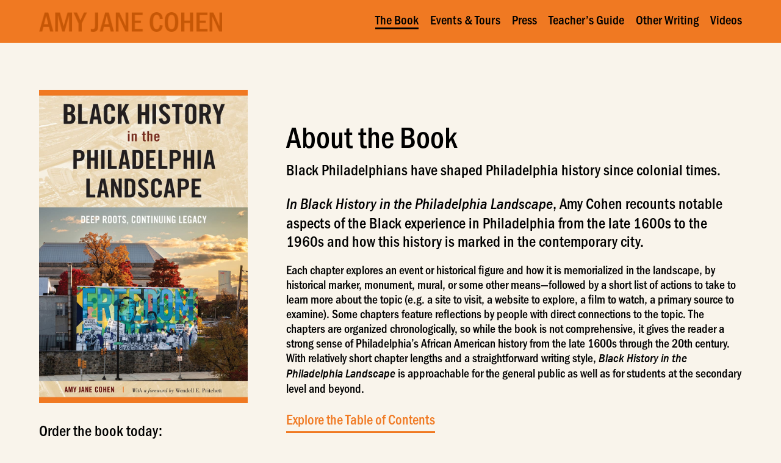

--- FILE ---
content_type: text/html; charset=utf-8
request_url: https://www.google.com/recaptcha/api2/anchor?ar=1&k=6Le0njAoAAAAADtx9WMfjMIm8CU37IPSfl3dt5nD&co=aHR0cHM6Ly9hbXlqYW5lY29oZW4uY29tOjQ0Mw..&hl=en&v=9TiwnJFHeuIw_s0wSd3fiKfN&size=invisible&anchor-ms=20000&execute-ms=30000&cb=m9qst2983hqo
body_size: 48263
content:
<!DOCTYPE HTML><html dir="ltr" lang="en"><head><meta http-equiv="Content-Type" content="text/html; charset=UTF-8">
<meta http-equiv="X-UA-Compatible" content="IE=edge">
<title>reCAPTCHA</title>
<style type="text/css">
/* cyrillic-ext */
@font-face {
  font-family: 'Roboto';
  font-style: normal;
  font-weight: 400;
  font-stretch: 100%;
  src: url(//fonts.gstatic.com/s/roboto/v48/KFO7CnqEu92Fr1ME7kSn66aGLdTylUAMa3GUBHMdazTgWw.woff2) format('woff2');
  unicode-range: U+0460-052F, U+1C80-1C8A, U+20B4, U+2DE0-2DFF, U+A640-A69F, U+FE2E-FE2F;
}
/* cyrillic */
@font-face {
  font-family: 'Roboto';
  font-style: normal;
  font-weight: 400;
  font-stretch: 100%;
  src: url(//fonts.gstatic.com/s/roboto/v48/KFO7CnqEu92Fr1ME7kSn66aGLdTylUAMa3iUBHMdazTgWw.woff2) format('woff2');
  unicode-range: U+0301, U+0400-045F, U+0490-0491, U+04B0-04B1, U+2116;
}
/* greek-ext */
@font-face {
  font-family: 'Roboto';
  font-style: normal;
  font-weight: 400;
  font-stretch: 100%;
  src: url(//fonts.gstatic.com/s/roboto/v48/KFO7CnqEu92Fr1ME7kSn66aGLdTylUAMa3CUBHMdazTgWw.woff2) format('woff2');
  unicode-range: U+1F00-1FFF;
}
/* greek */
@font-face {
  font-family: 'Roboto';
  font-style: normal;
  font-weight: 400;
  font-stretch: 100%;
  src: url(//fonts.gstatic.com/s/roboto/v48/KFO7CnqEu92Fr1ME7kSn66aGLdTylUAMa3-UBHMdazTgWw.woff2) format('woff2');
  unicode-range: U+0370-0377, U+037A-037F, U+0384-038A, U+038C, U+038E-03A1, U+03A3-03FF;
}
/* math */
@font-face {
  font-family: 'Roboto';
  font-style: normal;
  font-weight: 400;
  font-stretch: 100%;
  src: url(//fonts.gstatic.com/s/roboto/v48/KFO7CnqEu92Fr1ME7kSn66aGLdTylUAMawCUBHMdazTgWw.woff2) format('woff2');
  unicode-range: U+0302-0303, U+0305, U+0307-0308, U+0310, U+0312, U+0315, U+031A, U+0326-0327, U+032C, U+032F-0330, U+0332-0333, U+0338, U+033A, U+0346, U+034D, U+0391-03A1, U+03A3-03A9, U+03B1-03C9, U+03D1, U+03D5-03D6, U+03F0-03F1, U+03F4-03F5, U+2016-2017, U+2034-2038, U+203C, U+2040, U+2043, U+2047, U+2050, U+2057, U+205F, U+2070-2071, U+2074-208E, U+2090-209C, U+20D0-20DC, U+20E1, U+20E5-20EF, U+2100-2112, U+2114-2115, U+2117-2121, U+2123-214F, U+2190, U+2192, U+2194-21AE, U+21B0-21E5, U+21F1-21F2, U+21F4-2211, U+2213-2214, U+2216-22FF, U+2308-230B, U+2310, U+2319, U+231C-2321, U+2336-237A, U+237C, U+2395, U+239B-23B7, U+23D0, U+23DC-23E1, U+2474-2475, U+25AF, U+25B3, U+25B7, U+25BD, U+25C1, U+25CA, U+25CC, U+25FB, U+266D-266F, U+27C0-27FF, U+2900-2AFF, U+2B0E-2B11, U+2B30-2B4C, U+2BFE, U+3030, U+FF5B, U+FF5D, U+1D400-1D7FF, U+1EE00-1EEFF;
}
/* symbols */
@font-face {
  font-family: 'Roboto';
  font-style: normal;
  font-weight: 400;
  font-stretch: 100%;
  src: url(//fonts.gstatic.com/s/roboto/v48/KFO7CnqEu92Fr1ME7kSn66aGLdTylUAMaxKUBHMdazTgWw.woff2) format('woff2');
  unicode-range: U+0001-000C, U+000E-001F, U+007F-009F, U+20DD-20E0, U+20E2-20E4, U+2150-218F, U+2190, U+2192, U+2194-2199, U+21AF, U+21E6-21F0, U+21F3, U+2218-2219, U+2299, U+22C4-22C6, U+2300-243F, U+2440-244A, U+2460-24FF, U+25A0-27BF, U+2800-28FF, U+2921-2922, U+2981, U+29BF, U+29EB, U+2B00-2BFF, U+4DC0-4DFF, U+FFF9-FFFB, U+10140-1018E, U+10190-1019C, U+101A0, U+101D0-101FD, U+102E0-102FB, U+10E60-10E7E, U+1D2C0-1D2D3, U+1D2E0-1D37F, U+1F000-1F0FF, U+1F100-1F1AD, U+1F1E6-1F1FF, U+1F30D-1F30F, U+1F315, U+1F31C, U+1F31E, U+1F320-1F32C, U+1F336, U+1F378, U+1F37D, U+1F382, U+1F393-1F39F, U+1F3A7-1F3A8, U+1F3AC-1F3AF, U+1F3C2, U+1F3C4-1F3C6, U+1F3CA-1F3CE, U+1F3D4-1F3E0, U+1F3ED, U+1F3F1-1F3F3, U+1F3F5-1F3F7, U+1F408, U+1F415, U+1F41F, U+1F426, U+1F43F, U+1F441-1F442, U+1F444, U+1F446-1F449, U+1F44C-1F44E, U+1F453, U+1F46A, U+1F47D, U+1F4A3, U+1F4B0, U+1F4B3, U+1F4B9, U+1F4BB, U+1F4BF, U+1F4C8-1F4CB, U+1F4D6, U+1F4DA, U+1F4DF, U+1F4E3-1F4E6, U+1F4EA-1F4ED, U+1F4F7, U+1F4F9-1F4FB, U+1F4FD-1F4FE, U+1F503, U+1F507-1F50B, U+1F50D, U+1F512-1F513, U+1F53E-1F54A, U+1F54F-1F5FA, U+1F610, U+1F650-1F67F, U+1F687, U+1F68D, U+1F691, U+1F694, U+1F698, U+1F6AD, U+1F6B2, U+1F6B9-1F6BA, U+1F6BC, U+1F6C6-1F6CF, U+1F6D3-1F6D7, U+1F6E0-1F6EA, U+1F6F0-1F6F3, U+1F6F7-1F6FC, U+1F700-1F7FF, U+1F800-1F80B, U+1F810-1F847, U+1F850-1F859, U+1F860-1F887, U+1F890-1F8AD, U+1F8B0-1F8BB, U+1F8C0-1F8C1, U+1F900-1F90B, U+1F93B, U+1F946, U+1F984, U+1F996, U+1F9E9, U+1FA00-1FA6F, U+1FA70-1FA7C, U+1FA80-1FA89, U+1FA8F-1FAC6, U+1FACE-1FADC, U+1FADF-1FAE9, U+1FAF0-1FAF8, U+1FB00-1FBFF;
}
/* vietnamese */
@font-face {
  font-family: 'Roboto';
  font-style: normal;
  font-weight: 400;
  font-stretch: 100%;
  src: url(//fonts.gstatic.com/s/roboto/v48/KFO7CnqEu92Fr1ME7kSn66aGLdTylUAMa3OUBHMdazTgWw.woff2) format('woff2');
  unicode-range: U+0102-0103, U+0110-0111, U+0128-0129, U+0168-0169, U+01A0-01A1, U+01AF-01B0, U+0300-0301, U+0303-0304, U+0308-0309, U+0323, U+0329, U+1EA0-1EF9, U+20AB;
}
/* latin-ext */
@font-face {
  font-family: 'Roboto';
  font-style: normal;
  font-weight: 400;
  font-stretch: 100%;
  src: url(//fonts.gstatic.com/s/roboto/v48/KFO7CnqEu92Fr1ME7kSn66aGLdTylUAMa3KUBHMdazTgWw.woff2) format('woff2');
  unicode-range: U+0100-02BA, U+02BD-02C5, U+02C7-02CC, U+02CE-02D7, U+02DD-02FF, U+0304, U+0308, U+0329, U+1D00-1DBF, U+1E00-1E9F, U+1EF2-1EFF, U+2020, U+20A0-20AB, U+20AD-20C0, U+2113, U+2C60-2C7F, U+A720-A7FF;
}
/* latin */
@font-face {
  font-family: 'Roboto';
  font-style: normal;
  font-weight: 400;
  font-stretch: 100%;
  src: url(//fonts.gstatic.com/s/roboto/v48/KFO7CnqEu92Fr1ME7kSn66aGLdTylUAMa3yUBHMdazQ.woff2) format('woff2');
  unicode-range: U+0000-00FF, U+0131, U+0152-0153, U+02BB-02BC, U+02C6, U+02DA, U+02DC, U+0304, U+0308, U+0329, U+2000-206F, U+20AC, U+2122, U+2191, U+2193, U+2212, U+2215, U+FEFF, U+FFFD;
}
/* cyrillic-ext */
@font-face {
  font-family: 'Roboto';
  font-style: normal;
  font-weight: 500;
  font-stretch: 100%;
  src: url(//fonts.gstatic.com/s/roboto/v48/KFO7CnqEu92Fr1ME7kSn66aGLdTylUAMa3GUBHMdazTgWw.woff2) format('woff2');
  unicode-range: U+0460-052F, U+1C80-1C8A, U+20B4, U+2DE0-2DFF, U+A640-A69F, U+FE2E-FE2F;
}
/* cyrillic */
@font-face {
  font-family: 'Roboto';
  font-style: normal;
  font-weight: 500;
  font-stretch: 100%;
  src: url(//fonts.gstatic.com/s/roboto/v48/KFO7CnqEu92Fr1ME7kSn66aGLdTylUAMa3iUBHMdazTgWw.woff2) format('woff2');
  unicode-range: U+0301, U+0400-045F, U+0490-0491, U+04B0-04B1, U+2116;
}
/* greek-ext */
@font-face {
  font-family: 'Roboto';
  font-style: normal;
  font-weight: 500;
  font-stretch: 100%;
  src: url(//fonts.gstatic.com/s/roboto/v48/KFO7CnqEu92Fr1ME7kSn66aGLdTylUAMa3CUBHMdazTgWw.woff2) format('woff2');
  unicode-range: U+1F00-1FFF;
}
/* greek */
@font-face {
  font-family: 'Roboto';
  font-style: normal;
  font-weight: 500;
  font-stretch: 100%;
  src: url(//fonts.gstatic.com/s/roboto/v48/KFO7CnqEu92Fr1ME7kSn66aGLdTylUAMa3-UBHMdazTgWw.woff2) format('woff2');
  unicode-range: U+0370-0377, U+037A-037F, U+0384-038A, U+038C, U+038E-03A1, U+03A3-03FF;
}
/* math */
@font-face {
  font-family: 'Roboto';
  font-style: normal;
  font-weight: 500;
  font-stretch: 100%;
  src: url(//fonts.gstatic.com/s/roboto/v48/KFO7CnqEu92Fr1ME7kSn66aGLdTylUAMawCUBHMdazTgWw.woff2) format('woff2');
  unicode-range: U+0302-0303, U+0305, U+0307-0308, U+0310, U+0312, U+0315, U+031A, U+0326-0327, U+032C, U+032F-0330, U+0332-0333, U+0338, U+033A, U+0346, U+034D, U+0391-03A1, U+03A3-03A9, U+03B1-03C9, U+03D1, U+03D5-03D6, U+03F0-03F1, U+03F4-03F5, U+2016-2017, U+2034-2038, U+203C, U+2040, U+2043, U+2047, U+2050, U+2057, U+205F, U+2070-2071, U+2074-208E, U+2090-209C, U+20D0-20DC, U+20E1, U+20E5-20EF, U+2100-2112, U+2114-2115, U+2117-2121, U+2123-214F, U+2190, U+2192, U+2194-21AE, U+21B0-21E5, U+21F1-21F2, U+21F4-2211, U+2213-2214, U+2216-22FF, U+2308-230B, U+2310, U+2319, U+231C-2321, U+2336-237A, U+237C, U+2395, U+239B-23B7, U+23D0, U+23DC-23E1, U+2474-2475, U+25AF, U+25B3, U+25B7, U+25BD, U+25C1, U+25CA, U+25CC, U+25FB, U+266D-266F, U+27C0-27FF, U+2900-2AFF, U+2B0E-2B11, U+2B30-2B4C, U+2BFE, U+3030, U+FF5B, U+FF5D, U+1D400-1D7FF, U+1EE00-1EEFF;
}
/* symbols */
@font-face {
  font-family: 'Roboto';
  font-style: normal;
  font-weight: 500;
  font-stretch: 100%;
  src: url(//fonts.gstatic.com/s/roboto/v48/KFO7CnqEu92Fr1ME7kSn66aGLdTylUAMaxKUBHMdazTgWw.woff2) format('woff2');
  unicode-range: U+0001-000C, U+000E-001F, U+007F-009F, U+20DD-20E0, U+20E2-20E4, U+2150-218F, U+2190, U+2192, U+2194-2199, U+21AF, U+21E6-21F0, U+21F3, U+2218-2219, U+2299, U+22C4-22C6, U+2300-243F, U+2440-244A, U+2460-24FF, U+25A0-27BF, U+2800-28FF, U+2921-2922, U+2981, U+29BF, U+29EB, U+2B00-2BFF, U+4DC0-4DFF, U+FFF9-FFFB, U+10140-1018E, U+10190-1019C, U+101A0, U+101D0-101FD, U+102E0-102FB, U+10E60-10E7E, U+1D2C0-1D2D3, U+1D2E0-1D37F, U+1F000-1F0FF, U+1F100-1F1AD, U+1F1E6-1F1FF, U+1F30D-1F30F, U+1F315, U+1F31C, U+1F31E, U+1F320-1F32C, U+1F336, U+1F378, U+1F37D, U+1F382, U+1F393-1F39F, U+1F3A7-1F3A8, U+1F3AC-1F3AF, U+1F3C2, U+1F3C4-1F3C6, U+1F3CA-1F3CE, U+1F3D4-1F3E0, U+1F3ED, U+1F3F1-1F3F3, U+1F3F5-1F3F7, U+1F408, U+1F415, U+1F41F, U+1F426, U+1F43F, U+1F441-1F442, U+1F444, U+1F446-1F449, U+1F44C-1F44E, U+1F453, U+1F46A, U+1F47D, U+1F4A3, U+1F4B0, U+1F4B3, U+1F4B9, U+1F4BB, U+1F4BF, U+1F4C8-1F4CB, U+1F4D6, U+1F4DA, U+1F4DF, U+1F4E3-1F4E6, U+1F4EA-1F4ED, U+1F4F7, U+1F4F9-1F4FB, U+1F4FD-1F4FE, U+1F503, U+1F507-1F50B, U+1F50D, U+1F512-1F513, U+1F53E-1F54A, U+1F54F-1F5FA, U+1F610, U+1F650-1F67F, U+1F687, U+1F68D, U+1F691, U+1F694, U+1F698, U+1F6AD, U+1F6B2, U+1F6B9-1F6BA, U+1F6BC, U+1F6C6-1F6CF, U+1F6D3-1F6D7, U+1F6E0-1F6EA, U+1F6F0-1F6F3, U+1F6F7-1F6FC, U+1F700-1F7FF, U+1F800-1F80B, U+1F810-1F847, U+1F850-1F859, U+1F860-1F887, U+1F890-1F8AD, U+1F8B0-1F8BB, U+1F8C0-1F8C1, U+1F900-1F90B, U+1F93B, U+1F946, U+1F984, U+1F996, U+1F9E9, U+1FA00-1FA6F, U+1FA70-1FA7C, U+1FA80-1FA89, U+1FA8F-1FAC6, U+1FACE-1FADC, U+1FADF-1FAE9, U+1FAF0-1FAF8, U+1FB00-1FBFF;
}
/* vietnamese */
@font-face {
  font-family: 'Roboto';
  font-style: normal;
  font-weight: 500;
  font-stretch: 100%;
  src: url(//fonts.gstatic.com/s/roboto/v48/KFO7CnqEu92Fr1ME7kSn66aGLdTylUAMa3OUBHMdazTgWw.woff2) format('woff2');
  unicode-range: U+0102-0103, U+0110-0111, U+0128-0129, U+0168-0169, U+01A0-01A1, U+01AF-01B0, U+0300-0301, U+0303-0304, U+0308-0309, U+0323, U+0329, U+1EA0-1EF9, U+20AB;
}
/* latin-ext */
@font-face {
  font-family: 'Roboto';
  font-style: normal;
  font-weight: 500;
  font-stretch: 100%;
  src: url(//fonts.gstatic.com/s/roboto/v48/KFO7CnqEu92Fr1ME7kSn66aGLdTylUAMa3KUBHMdazTgWw.woff2) format('woff2');
  unicode-range: U+0100-02BA, U+02BD-02C5, U+02C7-02CC, U+02CE-02D7, U+02DD-02FF, U+0304, U+0308, U+0329, U+1D00-1DBF, U+1E00-1E9F, U+1EF2-1EFF, U+2020, U+20A0-20AB, U+20AD-20C0, U+2113, U+2C60-2C7F, U+A720-A7FF;
}
/* latin */
@font-face {
  font-family: 'Roboto';
  font-style: normal;
  font-weight: 500;
  font-stretch: 100%;
  src: url(//fonts.gstatic.com/s/roboto/v48/KFO7CnqEu92Fr1ME7kSn66aGLdTylUAMa3yUBHMdazQ.woff2) format('woff2');
  unicode-range: U+0000-00FF, U+0131, U+0152-0153, U+02BB-02BC, U+02C6, U+02DA, U+02DC, U+0304, U+0308, U+0329, U+2000-206F, U+20AC, U+2122, U+2191, U+2193, U+2212, U+2215, U+FEFF, U+FFFD;
}
/* cyrillic-ext */
@font-face {
  font-family: 'Roboto';
  font-style: normal;
  font-weight: 900;
  font-stretch: 100%;
  src: url(//fonts.gstatic.com/s/roboto/v48/KFO7CnqEu92Fr1ME7kSn66aGLdTylUAMa3GUBHMdazTgWw.woff2) format('woff2');
  unicode-range: U+0460-052F, U+1C80-1C8A, U+20B4, U+2DE0-2DFF, U+A640-A69F, U+FE2E-FE2F;
}
/* cyrillic */
@font-face {
  font-family: 'Roboto';
  font-style: normal;
  font-weight: 900;
  font-stretch: 100%;
  src: url(//fonts.gstatic.com/s/roboto/v48/KFO7CnqEu92Fr1ME7kSn66aGLdTylUAMa3iUBHMdazTgWw.woff2) format('woff2');
  unicode-range: U+0301, U+0400-045F, U+0490-0491, U+04B0-04B1, U+2116;
}
/* greek-ext */
@font-face {
  font-family: 'Roboto';
  font-style: normal;
  font-weight: 900;
  font-stretch: 100%;
  src: url(//fonts.gstatic.com/s/roboto/v48/KFO7CnqEu92Fr1ME7kSn66aGLdTylUAMa3CUBHMdazTgWw.woff2) format('woff2');
  unicode-range: U+1F00-1FFF;
}
/* greek */
@font-face {
  font-family: 'Roboto';
  font-style: normal;
  font-weight: 900;
  font-stretch: 100%;
  src: url(//fonts.gstatic.com/s/roboto/v48/KFO7CnqEu92Fr1ME7kSn66aGLdTylUAMa3-UBHMdazTgWw.woff2) format('woff2');
  unicode-range: U+0370-0377, U+037A-037F, U+0384-038A, U+038C, U+038E-03A1, U+03A3-03FF;
}
/* math */
@font-face {
  font-family: 'Roboto';
  font-style: normal;
  font-weight: 900;
  font-stretch: 100%;
  src: url(//fonts.gstatic.com/s/roboto/v48/KFO7CnqEu92Fr1ME7kSn66aGLdTylUAMawCUBHMdazTgWw.woff2) format('woff2');
  unicode-range: U+0302-0303, U+0305, U+0307-0308, U+0310, U+0312, U+0315, U+031A, U+0326-0327, U+032C, U+032F-0330, U+0332-0333, U+0338, U+033A, U+0346, U+034D, U+0391-03A1, U+03A3-03A9, U+03B1-03C9, U+03D1, U+03D5-03D6, U+03F0-03F1, U+03F4-03F5, U+2016-2017, U+2034-2038, U+203C, U+2040, U+2043, U+2047, U+2050, U+2057, U+205F, U+2070-2071, U+2074-208E, U+2090-209C, U+20D0-20DC, U+20E1, U+20E5-20EF, U+2100-2112, U+2114-2115, U+2117-2121, U+2123-214F, U+2190, U+2192, U+2194-21AE, U+21B0-21E5, U+21F1-21F2, U+21F4-2211, U+2213-2214, U+2216-22FF, U+2308-230B, U+2310, U+2319, U+231C-2321, U+2336-237A, U+237C, U+2395, U+239B-23B7, U+23D0, U+23DC-23E1, U+2474-2475, U+25AF, U+25B3, U+25B7, U+25BD, U+25C1, U+25CA, U+25CC, U+25FB, U+266D-266F, U+27C0-27FF, U+2900-2AFF, U+2B0E-2B11, U+2B30-2B4C, U+2BFE, U+3030, U+FF5B, U+FF5D, U+1D400-1D7FF, U+1EE00-1EEFF;
}
/* symbols */
@font-face {
  font-family: 'Roboto';
  font-style: normal;
  font-weight: 900;
  font-stretch: 100%;
  src: url(//fonts.gstatic.com/s/roboto/v48/KFO7CnqEu92Fr1ME7kSn66aGLdTylUAMaxKUBHMdazTgWw.woff2) format('woff2');
  unicode-range: U+0001-000C, U+000E-001F, U+007F-009F, U+20DD-20E0, U+20E2-20E4, U+2150-218F, U+2190, U+2192, U+2194-2199, U+21AF, U+21E6-21F0, U+21F3, U+2218-2219, U+2299, U+22C4-22C6, U+2300-243F, U+2440-244A, U+2460-24FF, U+25A0-27BF, U+2800-28FF, U+2921-2922, U+2981, U+29BF, U+29EB, U+2B00-2BFF, U+4DC0-4DFF, U+FFF9-FFFB, U+10140-1018E, U+10190-1019C, U+101A0, U+101D0-101FD, U+102E0-102FB, U+10E60-10E7E, U+1D2C0-1D2D3, U+1D2E0-1D37F, U+1F000-1F0FF, U+1F100-1F1AD, U+1F1E6-1F1FF, U+1F30D-1F30F, U+1F315, U+1F31C, U+1F31E, U+1F320-1F32C, U+1F336, U+1F378, U+1F37D, U+1F382, U+1F393-1F39F, U+1F3A7-1F3A8, U+1F3AC-1F3AF, U+1F3C2, U+1F3C4-1F3C6, U+1F3CA-1F3CE, U+1F3D4-1F3E0, U+1F3ED, U+1F3F1-1F3F3, U+1F3F5-1F3F7, U+1F408, U+1F415, U+1F41F, U+1F426, U+1F43F, U+1F441-1F442, U+1F444, U+1F446-1F449, U+1F44C-1F44E, U+1F453, U+1F46A, U+1F47D, U+1F4A3, U+1F4B0, U+1F4B3, U+1F4B9, U+1F4BB, U+1F4BF, U+1F4C8-1F4CB, U+1F4D6, U+1F4DA, U+1F4DF, U+1F4E3-1F4E6, U+1F4EA-1F4ED, U+1F4F7, U+1F4F9-1F4FB, U+1F4FD-1F4FE, U+1F503, U+1F507-1F50B, U+1F50D, U+1F512-1F513, U+1F53E-1F54A, U+1F54F-1F5FA, U+1F610, U+1F650-1F67F, U+1F687, U+1F68D, U+1F691, U+1F694, U+1F698, U+1F6AD, U+1F6B2, U+1F6B9-1F6BA, U+1F6BC, U+1F6C6-1F6CF, U+1F6D3-1F6D7, U+1F6E0-1F6EA, U+1F6F0-1F6F3, U+1F6F7-1F6FC, U+1F700-1F7FF, U+1F800-1F80B, U+1F810-1F847, U+1F850-1F859, U+1F860-1F887, U+1F890-1F8AD, U+1F8B0-1F8BB, U+1F8C0-1F8C1, U+1F900-1F90B, U+1F93B, U+1F946, U+1F984, U+1F996, U+1F9E9, U+1FA00-1FA6F, U+1FA70-1FA7C, U+1FA80-1FA89, U+1FA8F-1FAC6, U+1FACE-1FADC, U+1FADF-1FAE9, U+1FAF0-1FAF8, U+1FB00-1FBFF;
}
/* vietnamese */
@font-face {
  font-family: 'Roboto';
  font-style: normal;
  font-weight: 900;
  font-stretch: 100%;
  src: url(//fonts.gstatic.com/s/roboto/v48/KFO7CnqEu92Fr1ME7kSn66aGLdTylUAMa3OUBHMdazTgWw.woff2) format('woff2');
  unicode-range: U+0102-0103, U+0110-0111, U+0128-0129, U+0168-0169, U+01A0-01A1, U+01AF-01B0, U+0300-0301, U+0303-0304, U+0308-0309, U+0323, U+0329, U+1EA0-1EF9, U+20AB;
}
/* latin-ext */
@font-face {
  font-family: 'Roboto';
  font-style: normal;
  font-weight: 900;
  font-stretch: 100%;
  src: url(//fonts.gstatic.com/s/roboto/v48/KFO7CnqEu92Fr1ME7kSn66aGLdTylUAMa3KUBHMdazTgWw.woff2) format('woff2');
  unicode-range: U+0100-02BA, U+02BD-02C5, U+02C7-02CC, U+02CE-02D7, U+02DD-02FF, U+0304, U+0308, U+0329, U+1D00-1DBF, U+1E00-1E9F, U+1EF2-1EFF, U+2020, U+20A0-20AB, U+20AD-20C0, U+2113, U+2C60-2C7F, U+A720-A7FF;
}
/* latin */
@font-face {
  font-family: 'Roboto';
  font-style: normal;
  font-weight: 900;
  font-stretch: 100%;
  src: url(//fonts.gstatic.com/s/roboto/v48/KFO7CnqEu92Fr1ME7kSn66aGLdTylUAMa3yUBHMdazQ.woff2) format('woff2');
  unicode-range: U+0000-00FF, U+0131, U+0152-0153, U+02BB-02BC, U+02C6, U+02DA, U+02DC, U+0304, U+0308, U+0329, U+2000-206F, U+20AC, U+2122, U+2191, U+2193, U+2212, U+2215, U+FEFF, U+FFFD;
}

</style>
<link rel="stylesheet" type="text/css" href="https://www.gstatic.com/recaptcha/releases/9TiwnJFHeuIw_s0wSd3fiKfN/styles__ltr.css">
<script nonce="sRuoFaQAWReCXvDvsOfnyg" type="text/javascript">window['__recaptcha_api'] = 'https://www.google.com/recaptcha/api2/';</script>
<script type="text/javascript" src="https://www.gstatic.com/recaptcha/releases/9TiwnJFHeuIw_s0wSd3fiKfN/recaptcha__en.js" nonce="sRuoFaQAWReCXvDvsOfnyg">
      
    </script></head>
<body><div id="rc-anchor-alert" class="rc-anchor-alert"></div>
<input type="hidden" id="recaptcha-token" value="[base64]">
<script type="text/javascript" nonce="sRuoFaQAWReCXvDvsOfnyg">
      recaptcha.anchor.Main.init("[\x22ainput\x22,[\x22bgdata\x22,\x22\x22,\[base64]/[base64]/[base64]/[base64]/cjw8ejpyPj4+eil9Y2F0Y2gobCl7dGhyb3cgbDt9fSxIPWZ1bmN0aW9uKHcsdCx6KXtpZih3PT0xOTR8fHc9PTIwOCl0LnZbd10/dC52W3ddLmNvbmNhdCh6KTp0LnZbd109b2Yoeix0KTtlbHNle2lmKHQuYkImJnchPTMxNylyZXR1cm47dz09NjZ8fHc9PTEyMnx8dz09NDcwfHx3PT00NHx8dz09NDE2fHx3PT0zOTd8fHc9PTQyMXx8dz09Njh8fHc9PTcwfHx3PT0xODQ/[base64]/[base64]/[base64]/bmV3IGRbVl0oSlswXSk6cD09Mj9uZXcgZFtWXShKWzBdLEpbMV0pOnA9PTM/bmV3IGRbVl0oSlswXSxKWzFdLEpbMl0pOnA9PTQ/[base64]/[base64]/[base64]/[base64]\x22,\[base64]\\u003d\\u003d\x22,\x22Q3AKTsO9w40aEnNxwpd/w4E2Mlw0wq7Cul/DkUgOR8KvQQnCusOFDk5yA23Dt8OawobCkxQEYMOew6TCpwNQFVnDmBjDlX8Awrt3IsKjw73Cm8KbDQsWw4LCkjbCkBNwwpE/w5LCilwObiEMwqLCkMKPOsKcAhvCt0rDnsKBwpzDqG5nWcKgZU3DjBrCucO5wqZ+SBLCmcKHYyIsHwTDlcOQwpxnw4fDmMO9w6TCl8Oxwr3CqiDCm1k9MWlVw77CrsO/FT3Di8OAwpVtwpTDlMObwoDCgMOWw6jCs8OMwqvCu8KBGsOCc8K7wqnCu2d0w5XCsjU+Q8OpFg00E8Okw491wpRUw4fDt8OzLUpFwpsyZsOowqJCw7TCk0PCnXLCkGkgwonCpWtpw4lqH1fCvW3Dq8OjMcOlUS4hcsK7e8O/DWfDth/CmsKJZhrDgMOFwrjCrSkZQMOuYMOXw7AjSsO+w6/CpCobw57ClsOgFCPDvRjCqcKTw4XDmyrDlkURfcKKOATDnWDCusOow7EabcK1fQU2e8K1w7PClxPDucKCCMOVw6nDrcKPwqYdQj/CkVLDoS44w5pFwr7DqsKKw73CtcKQw7zDuAhMQsKqd2wQcErDq2o4wpXDmH/CsELCv8OuwrRiw6EWLMKWSsOEXMKsw4ZnXB7DtcKQw5VbfMO+RxDCu8KcwrrDsMOWVw7CtgQqcMKrw5/[base64]/wobCqMKCw4LDkMKOwqU7wqrDrAoiwp4YCRZGbcK/w4XDojLCmAjCkz9/w6DCrMOBEUjCmR57e13CjFHCt3MQwplgw6LDqcKVw43Di2nDhMKOw4jCjsOuw5dBJ8OiDcOJECN+DkYaScKCw5tgwpBNwpQSw6w9w695w7whw4nDjsOSIQVWwpFISRjDtsKpCcKSw7nCjsKWIcOrHSfDnDHCrsKqWQrCpsKAwqfCucOTW8OBesO/LMKGQRXDi8KCRBklwrNXFsOgw7QMwrrDm8KVOjFhwrw2ZsK1esKzIQLDkWDDmMKFO8OWaMObSsKOfUVSw6Qbwr8/w6xQbMORw7nCjkPDhsOdw63Cq8Kiw77Cr8K4w7XCuMOzw4vDmB1cUGtGSMKawo4aX0zCnTDDhBbCg8KRHsKmw70sW8KFEsKNd8KqcGllAcOIAltMLxTCkyXDpDJTPcO/w6TDj8OKw7YeMUjDkFIDwq7DhB3ClV5Nwq7DosKuDDTDoGfCsMOyGX3Djn/ClcOvLsOfY8Kww43DqMK5woUpw7nCmMO5bCrCuxTCnWnCo015w5XDpXFSZVoyKsOwT8K2w53DlsKqNsOwwrowEcOew6TDtsKZw4/DscKQwrzCghPCqi7CuHFxMGrDlx/Ciw7CrcO/MsKfdwgYHUfCrMOgYljDgMOYw5PDqsOgDSY9wpLDsA3CqcKxw6hPw4ccMMK9AsKnYMOpNwLDp0PCgcOqIVpPw4FPwolMwoTDnFcxSFgyAMOGw5dvTwPCoMKmfcKWF8Khw6B3w7DDqR7ClW/Cqw7DtsKwCcKYLGVjNhxiRcKMDsO1RsOREVIzw7fDtW/DucOed8KKwpTCp8KywrtiTMKKwrvCkQ3ChsK2wofCkCV7wqVuwqrCuMKOwqnChX3DtTQOwo7CicOfw7EDwp3DlB02wr3Cmm5iGcK/BMOfw79Yw4F2w7zCmcO8JSxBw5xfw4PCk1bDklXDmh7DtU4Fw69HQcKxdVrDhDQyWE0mGsKGwp7CszhTw63DmMO9w5zDplNyOlsLw7rDikbDrnM/KC9tZ8KbwqY0esOww5TChFUpPMONwqrCqsKUW8OnMcO/wq58RcOHLy8cZsOCw6HCr8Kgwo9+woI6HGvCuyLCvMK+w7DDhcKiCCU/Im8vEBbDmxLCpCLCjDtbwo7Dl0rCuCrDg8Khw50FwpM2MGYdMcOQw7TDqhoAwpTCgT1BwqnCnnQGw5kTw6Zww7EgwoHCpMOPKMO7wpBaR3dDw4PDjl7CpcKrClJswovCnDYIH8KnCng/[base64]/CjwTCohTCtcKLGFxXwojDg3/CiVHDtzZufMOXGsOWAB3DocKswrXCucKXVQrDgjYwM8KWJsOHwrshwq/CncO+b8Ogw4jCjnDCnj/[base64]/DssK8JwgwFiHDvsKgbwPDpRfDizjCg8K5w7LCpcKpf23DogEEwoYYw4BjwodMwoFtbMKhAmN2KG/CiMKPw4FCw7UdIsOywqxqw5jDolnCiMKFT8Ktw5/Dm8KqGcKswrzCrMOydcOyUMKkw73DssOkw4wdw7cawqHDuFsHwr7CqCLDlcKCwop9w47CgMOhc3/CjsO+PzXDq03Cq8KwLiXCr8OXw7XDuwcUwpxfwqJBDMKSU05/cHYRw7Nuw6DDvRU5EsO/EsKTKMOFwr7DpMKKD13Cm8Kpf8K6CMKfwoc9w51yworCjsOzw5JrwqDDh8ONwrwTwojCsBTCoDldwoBvwo8Ew6HDhHoHdsK7w6zCqcOKbHBQcMKBw6kkw63Ci3BnworCh8Ouw6XCqsKpwp7DvsKWBcKlwqdew4kIwotlw5nChx0/[base64]/CpDPCm8OCw4bDkcKbVxLCocK0PS7CjnAtWsOuwqHDgcKLw5IoE09ULmvCj8KGw6oaesOlBXHDrsK4YmzCmcOtwrtESMKaAcKKU8KaBsK3wpRDwqjCmAcCwqlnw73DhRhowonCnEdAwoTDgntwCMOqwpBQwq/DnkrCtgUQwrbCp8OBw6nDisKGwqYHE39HTFvCmhZXCcOhYH/DnsKkYC9FVMOEwr86LiY8VMOLw4DDsQHDncOoSMO4U8OeIMKMw618YmMeVjlxWjNzwrvDg1k2EAkMw6Viw7gow5nDsxNSQBxsH2XClMKjw4gFSjQmGsO0wpLDmDvDqcOGAlXDjx0HTiFVwoPDvS8cw5NkfxbDusKkw4DCqDfDnTTDjRdew4nDssKZwocdw4o7Pm/Cr8K9wq7DocOiWcKbM8OfwoJRw481fQLDl8OZwp3Cl3NOfnPCksOHbcKzw70LwqDCpFZiEsOOOsKoY1bCsF8DEz/Du2vDocOjwrc2RsKResKPw69lB8KCD8O/w4vDqWPDi8ORw7QoJsOJbCosBsOHw6TCtcOLwo7CgkF0w4RjwrfCjXVdE21cwpTCrAjDgHkrRgIdHC91w5jDkzhzUj9+ZsO7w615w4zCmsKKQMOjwrFeYMKyHsK9S1dsw6TDpgzDssKRwrnCgmvDuXDDqT5LfTwvRhUyVsKSwpRDwrljBT0hw7rDsj9kw7/[base64]/wpk0VTrCn0tuw5bDlwzCp2grwoPDhzTCukF0w4/CvycEw4pMw4DDph7DqTwcw5nCnTlAEWh1Wl/Di2EuFMO5cmbCp8OlXsOkwpxkM8KFworCi8OGw7XCuQrDm30lOyUTKm44w7nDojl1ZwLCom8Awq/CksKiw4VrCcK/wq7DmEIzLsKcAT/[base64]/[base64]/dVQ1KS/CvmPCrC1sViM3RR/DpcK6w5Emw4/DisKTw5p+wrXCh8KyMhknwq3Cug/Dt0JDWcOsVMK/[base64]/DqMKAEQ1Twr7DlcOtwrvCiVfCnnZ+wpt9TcOhRsO1wpHCucOZw6fDkwLDp8O7acKED8KwwozDplhFaX5VVcOWfsKcBcKewp3Cg8O1w6krw7xIw4fDhg8dwrvCvV7Ds1fCtWzCnDkJw5PDnMK8FMK6wptLQkQ9w5/[base64]/woY/w7DCk8KcLMKZQ8KRw4B8wonDgsK9w4vDvjs5HsO1woJmwr/DsXkAwp/DjyDCmsOfwoQcwrfDpgfCtRV+w4ckVsKUwqvCh1bDksK/wr/[base64]/MH7DrznDni3CnWTDkF7DhkzDqxTClMKJT8KNNMK0TsKaRnbCv3EDwp7CjXE0GlwEfhrDiz7CsAfDvsOIQWFtwrlrwpFew53DgcOIeUUlw7nCpMKjwo/Du8KWwrPDscO6f1rCljQeEsKPwqzDj0Jbwp5OeE7CsyZvwqXCnsKIeEvCtsKgZsO+w5XDthEPacOGwqLChwdFMMOMw4EFw5F+w7zDnA/[base64]/CjmnChsKFwq5Lw7BvwqN+J8OFw4B4w67CjxRBXx3DkMObwoV+bxNCwobDihXCssKZw7USwqLDgzvDkiBYa0DChE/[base64]/PsKqwp4tCsOQRMOhw7dVw5nCgSTDncOtw6nComXDnMOECWTCgMKyDcKpH8Oxw4fDjxh6D8KWwpTDl8KrRMOtwoknw7bCuzcKw444VcKcwoHDj8O6fMOkGVTCk09PRzBGEj7ClQTDlMK7TVFAwqDDtkcswo/CsMK7wqjCocO/CRPCvSbCtibDiUByN8OYLUABwq/CjcOIF8OrPmIPFMKSw7gUw4bDqMOCb8OyfEzDgjbCosKUL8KoGMKcw5ojw63ClSl+R8KSw6okwrZtwo1Gw6Vdw6wNwp/Dm8Krf1TDnUpybQPCjBXCvgwtVw4Gwo0Lw4rDncOcwq4KZ8KycmcvOMOuPMKrTcKuwqhJwrt2RcOVJ2lPwovDisOMwpvDs2tNBFPDiEF5GMOac2nDlQHDll7CosOvcMOew77DnsKJY8OXKBnCjMKXw6diw6I3O8OIw5rDrmbCksKnbVRxwoEewrTCiA/Dvj/CnAAAwqFvIhHCp8K/w6TDq8KWR8O0wpPCkB/Du2BYSALDvTUpYEVhwq/ChMOZKsKYwqwCw7LCoGLCqsOEOUfCtMOQwojCj0Unw45Awo7CoXDDrMOjw7ElwowLVRnCkTnDiMKBw4llwofCn8Ocw7vDkMKOCwU2woPDpx9hemLCoMK1M8O7PMK3wpxNSMKiP8KlwqEQL2xUNjpVw5/Dgn7CoXosAMOjT37ClMK+JEvCtcKJOcO0w4VIA17CtA9zdWfDmW1owrtBwpnDu0gHw4oAAcKRe3gJMsO/[base64]/[base64]/EsOUw4XDg8O+VDk9worCrsOidsOUXUo+woVOa8OCwrBQC8OwNMOGwpsew7jChHccPsKtJsO5LAHDk8KPaMO0w57DsQY7ayxPXXB1CBEOwrnDsCN/NcOCwpDDu8KVw4XDksOvOMOkwoHCv8Kxw4fDoxI9bMO5TFvClsOzw4dTw6rDvsOrY8KAQUrDtTfCtFJpw5vCpcKVw5RhFUF5JMOlMg/CrsOwwp7DkEJFQcOMQB7DlFZ/[base64]/CjyF3w5pOPhVEK310woDDi8OVw7nCr8KIw4rDiEfCvHZKA8O0wrFAZ8KzDGbCkWRDwoPCmcK3wq/DmcOAw6jClRLDiAnDmcKWw4YMwqbCmMKoSWxzM8Kzw6rCkC/CiwLCtzbCicKaBwpoQ0tbXG1Ewqcnw6Nbwr3DmsOrwrp1w7rDuGXClz3DnRgvH8K4GkNJK8K2T8KDwqPDusOFaFlMwqTDgsKFwr4YwrTDq8KYEn/DmMKjMxzDqEUzwrspVMK0d2Yew7lkwrkKwqrDlRfCoRBWw4TDh8KwwpRqcsOFwrXDtsK/wr7Dn3vCrSITdTrCpcOqSBk3w795wpNGw6/DiQ5FNMK1Fn8DSUXCucKXwp7DlGxowr8UKVoAIT4lw7VhCT4Sw65OwqYcR0Fkwr3DlsO/w5bCqMKaw5ZyHsKxw7jCgcOdNkDDh0HCnMKXEMOwWMKWw7PDocKaBV13XwzCk0QsSMOoKcKSdWYkUWVOwplywrjCj8KKYz1vKMKbwqjDpsOHKcO/[base64]/NMOGc0vDt8KqbcOvZTNVw7BZw7fDoQ7Do8KDw6ETwroyZC4pwrrDnMKrw6fCj8OIw4LCjcKvw51mwoBpOsOTSMOxw7LDr8KhwqDDvsOXwo8dwqDCnjBAfTIwUsKzwqQEw6jCoy/[base64]/[base64]/[base64]/BBZdw53CncOqL07CpsOqMMKIBsO3wplKwoRZccKgw5HDicODZcOTPxzCm0vCmsOnwrFMwq9Gw5Ixw6PCnEfDvUXCmznCthzDqcO/cMKOwoDChMOpw7rDmsOxwqrCjU0nG8OLeXbCryU2w4fDrnhXw7p5IlbCokjCvXfCp8OgRsOBCMOdZ8O6bgJCC3ANwphWPMK4wrTCj1IgwowCw6bCnsKwTMKBw4R9w6LDgB/Csm0cLVvDq2PCkx8Hw6lMw6peZF/CoMONwovCq8OPw4ZSw4bDt8OMwrlewokDEMKiE8OwSsKTQMO+w7DCrsODw5vDkMKxB0EkchtVwpTDl8KHJnzCsEhYKcO7GsO4w7rDssKdHMOMBcKOwqLDpcOAwq/DlMOIYQZqw75EwpwDK8OuKcOJTsOsw4RtGsK9WEnCiBfDvMO4wqwXF0bDuRzDhcK+PcOPc8OpOMOew4llEMKzQzgAbwrDhDnDlMKLw7MjG0TCm2U1fCw5DhECZsOFw7vCk8KqWMK2SBcASnHDtsO1a8OxX8KgwoNYBMOCw7ZjRsKowqQmbjYpJytZUnxnUMOjAgrCk3/[base64]/DiMKZwrPClHfDkMOEw4piExrChcK9T8KswoDCkCYxwqzCr8OMwoI3JsOUwooPUMObJjvCgcOWPxjDoxLCiGjDvDPDkcOdw6kqwq/DpXBCDDB8w4PDhgjCpQNmN20FCMOkfsKDQ1PDhcOqEmdIfRLDtG/Dt8Oyw7gFwrfDncKdwpsIw6ARw4rCugDDrsKuZnbCpwbCm0cQw43DjsK8w4I4ecO+w5fCgwNmw5rClcKIwp1UwoPCqWFwF8ODWy7DssKPOcKKwqY5w5kTGXjDosK0Dj7Co3ppwq8+RcOUwqbDuH/CksKtwpxNw7LDsAAWwrcMw5nDgjzDjHTDnMKpw77ChyHCsMKpwoLCtMOywo8awqvDhFRPTWpmwqFUV8KDZ8KzDMOPw6NiXBDDuGbCrlXCrsK7FBnCtsKYw73Ct3sTw5LCscOwABrCm38VbsKPYxnDoUYQBVNaKcOCJ24Rf2bDhmHDkE/[base64]/CssOufQ9Rw5jDqB0RwobDjGjCkEofZE7DvsKSw5zCuRtpw7bDocOKdn1IwrHCtiw7w6/CjF07wqLCvMKkUcOCw7lcw7gBZ8OZBkbDmsKOScOcZAzDjyBqNWcqZ1TDkhV7Ey3Cs8KfDVhiw71rwplWClEoQcOtw6vCjBDCr8O/ajbCmcKEECUYwrlAwpxAcMKyMMO3wpEFw5jCvMOJw7lcwoR0woloK3nCsy/[base64]/[base64]/Dg8ONa8KzZsK4w7jDhBwxCyDComMrwoJ6wofDi8KseMK5C8KxDsOTw6zDu8O0wrhBwrwgw5/DpELCkzlTVhV6w4gzwoTCmx9XDn8qWjI5w7YtRCdIDMKAw5DCsCDDlFkDSMOhwpljw4ETw7rCucONwrdICTnDgcKdMnvCpWo2woABwo7CgsK9fsK0w6NawojCs2JvW8Ogw5rDgE/DgV7DisOBw5cJwpVCMhVowqDDp8Kdw5/CiEF8w5PDn8OIwqFETxpOwqzDrEPCmwJjw7zDmCDDsC14w47Cnl7ClEcgw5XCuQfDncOoNsOCV8K5w63DjiTCucONCMOMWmpTwprDmVbCr8KWwrXDsMKFa8OgwrXDgV4ZSsKdwpnDq8KJUMOUw7/[base64]/VTvDj8OywrfCgMONXMOgBErCsD/DvsKdc8KHw4XDnBAKAQIHw7zCmMKfajrCgMK9w50YCsKZwqMzwozCpCLCrsK/fCZJaC4fZMOKWnYBw7vCtQvDkHbCuljCosKSw4XDpngLYz4Hw73DvGFMw5lkw4UfRcOha1vDgsKdZMO8wrNyTcOEw6XCpsKCRCLCmMKlwqZUw6DCjcOASBh0CsK/w5bCtcKWwpwDA3NPFTFjwonCt8OxwqXDucODR8O/KMOdwqPDhsO6C2JAwqpAw5lvSXRaw7vComPCoRZOKMO0w45RHnEqwr/CpsKmG2/DrEchVwZsd8KaY8KIwpvDqMOow5cQEMOXwrXDgMOBw7AcF0UzZcKEw5Ere8KxAg3Cl1zDqUM1fcO8w57DrHs1Tm0gwonDhnsjwpDDnFceNX0fJMKGanVkwrbCoD7Ch8O8YMKcw4XCjjkSwqdhWE4uVX/CiMOfw5N+wpLDnsOBI29KNcKybgHClTDCq8KKbx5TGHHDncOwJh1VcxUIw5s/w5nDl3/DoMOeHMOySEDDrsOLGzDDl8KKIwY1w5vCnQbDk8Ofw6jDscKpwpAXwqvDiMO3WyHDnwfDsl5dwopvwrDDgy90w4HClwrCkxFbw7/DlScYbMOiw5DCijzDvQRCw7wPw63CssKYw7JCFDlYeMKwRsKJOcOJwqF6w6HCl8K9w7FCDCc/OsKMGCpSOGIUwqLDiHLCkhVFYTAUw4zCjRJbw6HCjVlMw6DDkgnDmcKOB8KcCFZFwpjCjsOgwo3DoMORwr/DgsK3w4LCg8OdwrDDuxXDg08jwpMwwq7DvhrDqcOtXwoyRxp2w7JQbSx6wp4yP8OjBWJXdTfCgMKaw6jDocKwwrxuw5V8woZzYXzDjmTCmsKFTiBPwrRLQ8OgW8KEw6gTbsK9woYIw7l+J2Ucw7U/[base64]/ClcKHIcKLw4Z0bg3DuMOvw7lyPBnCk8KCw7nDh3nChsKYwoDCn8OVb04uC8KXCBPCr8Ofw7IZKMKyw5FTwrsHw7jCssOmT2nCscK6SyYJGcOMw6l1Q1hoFEXCv1/DgXJQwolowrBYJAIAPMO1wolIECPCkhbDuGIcw6l6Xy7Ci8OPP0nDucKVfkLCrcKEwqhsAX5vcVgLAgLCjsOIw4zCvkrClMOvTMOdwoQCwoJsccOUwoBcwrLCq8KaEcKJw7lRwqpuYMKmMsOMw4wzIcK4CsOkwot7wpAuEQVzRw0EUcKKwoHDtw/CrzgQP3jDn8KjwrTDkMOxwpLDvcKVMwUPw5Z7JcO6D1vDp8K4w4Nqw6HCpMOgEsOtwq/Cs2QxwrbCr8Ohw4tMCjFpwqTDj8K9RQZPBkjDsMOTw4DCkidvKMKMwrHDpMODwqnCq8KbbxnDtHrDksO4EcOyw79gWmMfRRHDj0V5wpfDtXptcsOow4zChMOTUntBwqwhwqTDjSXDo0xWwro/e8OsJDl+w4jDpX7CkixBfmDCrBFqDsKBMsOfwrzDlE0PwodJR8O/[base64]/[base64]/Cl8Ohw50Ew5BkV8KMA8OwO8KKwqVQccO6w5FQw7HDuUdfJm5sE8OLw55dLMO6eT8EF2I9TsKBacOnwqM2wq0iwoF7I8OnOsKgYcOvSWPCpjQDw65uw4zDtsK+YhZXWsKKwoITA3nDhn7DtSbDmDNIDXPCtHgbCMOhdsKQUAvCqcK6wovCl3/[base64]/Dj2zDvsKYWcKlw4JvbcKyN8OdfcO1worDt3s8wonCjMOXw7wOw5/Dm8O7w73CsFLCocOBw7AmGQnDkMOuUTNKKsKKw6cVw7kvByhmwqATwqVufA3Di0kxLcKICMOPDcOawrFdw7VRwpPCmTkrfS3DmQRMw651UHpLIMOcw7HCqHFKbHnCnxzCpsO+ZsK1w6fCh8OnXGElPAlvW0nDomrCtWbDpQY+w7tfw65cwp1dTCQfI8K9UBJ5w7ZlKS/Ch8KLK3fCosOmY8KZT8ObwrzCl8K9w6c6w6QJwp8Hc8KoWMOrw6DDiMOzwoM/[base64]/[base64]/CicKCwrDDpMKiw4TCqDnDv8OBw5zCn31Qwr3DssOLwrbCqcKIal3Dh8K3wo5pw7k6wpvDgsOww51TwrR0OlkbMcOJAHLDn2DCrsOra8OKDcKmw6zDqsOqCMO/w7JfFsKoCkzCtCoIw405QcOfXcKyKhcZw7k6YsKgCzHDncKKATTCgcKgEMKjTmLChGx/[base64]/DujLDmGpswqlVwqfDqm5oJlzCpTbChQU3LmfDsAzDjgrCvSrDmhI5Ewh9A2/DuyUIO0o2wqBIRsOhdE8GBW3Dkll/wpN1XcOYW8O4WGhYQsOswrrCqE5Ac8KVUsOqK8Omw6Qgw4V3w6/CjGQmwpRnwqvDki7CucOAJn3CsCU3w5jCg8ODw7JPw7c/w4dODcK4wrt8w6/CknrDlEhnWBFuwpHChsKlfMOXacOSRsKMw5XChnXCoF7Dm8KxYFshQ1nDmlVrKsKPIgNSKcObCMKgRFMJAiFeS8O/w5oow5l7w4/DjcOvJ8KYwqVDw7TDp2omw4hmQMKsw70wZX5uw7MMT8OGw51uIMKhwpfDmsOnw5kbwoscwoR4X0leGMOTwq98M8KlwobCpcKmw61aZMKPLw5Pwq8ZXsOpw5XDgHMfw4rCsD8FwpkywprDjsOWwobCvcKEw5/DjgxWwqrCrmclCyDCnMKswoM+CVhzDXTDlQrCu28hw5J0wqPDl1ggwpvDsh7DtmTCgMKNYxzDiFvDgxcPexbCosKOEE1KwqHDinLDgwnDmXBnw7/[base64]/Dl8Kyf8Kjw5fCpsO/Wwgkw5zDlWPCmSLCgX7CuxTCrEzCgm5bVGIdw5Nqwp3DsG5VwqnCvsKqwoXDqsOmw6YSwrAnOMOewpxZMmMvw6NcNcOswrs9w5ofG1w+w4kCWSrCu8O+MRdVwqTDpyvDvcKDwq3Ci8KxwrXDp8K7HMKCQsK6wrYkMRJNLGbCs8KpV8KRY8KhNcKiwp/CgRrCmAfDvUxQQn52AsKYdS/[base64]/DtMKfGRzCoXLDp8KhenXCgC1mw7ZYwoTCvMKPMx7DvsOfw41mwrzDgi7DvgTDmcK9Lg04S8KmbMKpw7HCv8KkdMORWQdCAyMYwozCrnfCg8OgwqzCssO+S8KuNArCkilmwr/[base64]/DjcOGw4wSwp3DsRVCwrTCplk/[base64]/Ck8KkYndmC2PCsjfDkSYHZHRcw7rDvXVyVcKgYcOgDjXCjcOyw7TDgTHDlMOKFVTDpsKxwrpCw54hZWtsDnTDusKxOcOPbmRTDMKhw4hFwo/CqWjCmgRgw4vDvMKMGMONIiXDlzciw6Nkwp7DusOVTBnCr1ZDKsO6w7PDkcKEUsKtw6/[base64]/PGcEKQ51w4zCgRvClMK8wpxIw4bDjsKLw6TCt8K6w6k1JCwYwqEIw7hRAQUGY8O1LHDCuzlNcsO/wowOw6Z7woTCvArCnsK6JFLDh8Klwq45w5wrG8OvwprCh35VKcKCwrcBTinCtwV2w6bCoBjDjcKOBMKFJMK6G8KEw4Yewo3CncOAdsOQwpPCkMOlSHcZwoQ5woXDrcOMTsKnwoNiw4bDvsKsw6p/Bl/[base64]/CvmRAYDojXx13DER4w6PDoCAuV8Kpw6RWw7/CvzkjUcO2B8OOVcK2wq/CksO8ZGBaWDbDmXsjD8OQBWTCtgAAwpDDh8KHV8Kew5PDsGvCnMKZw7VLw6hPfcKNwr7DvcOuw6B0w7bDl8Kfwq/DvzXCviTCm0TCg8OTw7DDqgbCh8Obwq7DvMKyOm42w6Qlw75sScO8eA7Dl8KGSi7CrMOHd27CvzbDicKsPsOITXYvworCmmo0w4oAwp9awqXChS3DhsKaBMK7w5o4YWFMCcOtGMKJAnXDt1x3w6VHal1Wwq/ClcOAOgPCuEbCv8ODXBXDv8KuYxFEQMKUw7HDmhJlw7TDuMOUw47Dq1kOVcOIewM4Vw0Bw59xbV5FScKtw4FqGHVld2zDq8Kgw73CpcKiw7lcWzAmw4rCvA/CnD3DpcOfwqE1NMOrGVJ3w5tBesKjwrUhFMOOwog/woLCvVLCnMKGSsO3ecKiMcOVV8KcXsOswpI3MgzDjFbDoQgWw4d0wow4EFM0FMKdOMOOC8OGW8OjasKVwqLCnkrCoMKZwrIQd8ODF8KRw5oBM8KIYsOUw6nDqgcswqxDRyHCmcOTf8O9VsK+wqhBw4XDscKkZRtCYMKLLsOFYcK/LwAkHcKYw6rCsSDDicOnwq1LEMKnPVE6ccOAwp3CnMOyf8Ovw5oYEMOKw4IbZxXDi0nDpMOOwpx3WcK3w6o7Ty1fwrlhBsOdH8Oxw5cQZMKWBToJwqHDucKjwqB4w67DucK0IG/ChmnDs0swJ8OMw4UlwrPCu1dmYFwdDTQKwrMOCHlyEMKiChM0T3nCksKId8Kswq/DksOBwpTDmw05FsKxwpzDnzNbM8OJw65fFHrDkiZRTH4ZwqzDvMO0wo/Dmm7DtxRNPcKQb1EUw5zDnFp/wozDsR3Crmh1wpDCrAgUAT/Cpm9rwqDCl3/CkcK+wqUDUMKWw5NHLT3DgRbCv0dFB8KEw5YIccOcKi8YEB54AhbCr3BuOMOwD8OZwo0DDkdTwq54wq7Chnl8JsOhbMKmWg/[base64]/DnsKSw5taw7DDmcKMwr/Du07CosKywrVSLMOhdH7Dq8K5w6fDgTAiCcKSw7RRwqHDnyMdw6rDv8Khw6bDkMKJw7hFw6fCmsO3w5wwHBkXUUsyMlXCkysSPE4EeAkUwpUbw7tuX8Okw5AJBB7DvcOjHMK8wostw4wXw7vCgcKqYjdjMUrDsGQGwobDtSgCw57Dh8O/bsK0NDbDncO4RnvDnEYmJkLDosOfw5QxY8KlwplLwr5rwot5wp/[base64]/DvjrDisKew6hAaBrDo8KRdsKwGMK4RS11OgFqOzDCqsKzw4DCijPDgsKAwpdtecOjwrFgP8KDT8KCHsKhIQLDswvCscOvKk7CmcKdAmhkCcKiOEtdR8O7QirDgsOswpQJw5/Cu8OowqAUwo5/wofDoEHDpV7ChMK8O8KEWhnCr8KoKVbDq8KoJMOwwrUnw4NlKnZEwrh/ZELDmcKtworCvV5FwqoCYsKLDsO9NsKBw44OCU14w6LDjMKOX8Ogw7zCrMOBWE5eP8KVw7nDscKlw7bClcK+Gx3CkMKKw6rCh2/[base64]/[base64]/w4LDlXArw7DDj1DDucKLwpEyfcK+wrtKb8O1NVPDgxxOwr1ow5kKwqPCrhnDiMKvBEzDmBPDjyXChXTCrGQHwroBBA/DvWnCqFIWHsKGw67CssKnNxvCvW9/w6PDn8OKwqxbKmnDtcKoYcKzGcO2wqFPRBbCkcKHMgPDuMKFOVd6Q8OIw4bDgD/DjMKDw4/CvAnCgF4uw5XDmsKyYsOAw7LCg8KOw6bDpkPCllRYNMO+JjrCrCTDtTA0XcK/cyhcw5oXHDVZeMOrwpfCocOndMK4w7fCoEMew7V/wqTChAnCrsO3wogww5TCuQrDrkXCi2lWJ8OrOWvDjT7Duz/DrMOHw7YSwr/CrMOEEH7Csz8dwqFERcOFTmrDhzx7YG7CisO3AVJPw7pxw6t5w7RSwqVUHcKYAsOKw6glwqYcE8KHI8OTwpQFw5/DvAlZwppYwoLDn8KHw7DCik1qw47CpcOoIMKfw6fDusOEw6s7QRIyGsO3dcOhMlFXwoQBUMOXwpPDt1UWMRzCv8KAwoRjEsKQb1jDtcK4OWpWwrxYw6jDjnLCiHdSJi/Ci8KsAcOawpwKTDF/[base64]/[base64]/DisKgw47DhMOMw6Vywr/[base64]/DncK8eQPCqMKHwqDDj8KCOsOSw6vCs8OCw7LCoVbCkmM4wonCrcOVwrgfw7I3w7TDq8KRw7ohSMKhM8OsdMKDw4rDpmU1REZfwrPCoTE3wp/Cn8Obw4xudsKmw4xbw4jDucKUwqZow71rPjoAM8KJw4wcwodHTQrDi8KPejEGw5kuEVbCn8OPw7NbX8KMw67Dj2Nnw451wrbCtBDDg1tiwp/DnjsSWE1eAnZdXMKNwrcvw5gyXsO/wpEiwod2IgPCnsKFw7Zsw7RBJ8Ksw6vDjycSwpHDgljDmAtdFEgvw4Yoe8KmH8Kaw5tewq0gAsOiw6nCoDjDnW/Ci8O2wp3CpMOvRlnDvXfCh38vwocBwptFMFR4wovDrcK5e2hMZMK6w6JpEyADw4FaQi/CqV8Kf8O7woJywqJTIMK/RsO3SEA1w4bDg1t1C1BmWsOew6lAQcKZw5fDpXoZw7DDkcOUwohIwpdnw4rCrMOnwpDCusOtS1zDhcOMw5YZwrVjw7Vdw7AnPMKRd8K8wpdLw6xMZRjDhDDDr8KSE8KiMDQGw6xLQsKZdFrCrzEOSMOFKMKrSMKJesO4w5vDkcOew5fCisK4AMO/bsOGw6vCoVh4wpjDji3CrcKXU0rCnnoULcOicMOIwpTCtyAMYcKNNMObwoJtb8O+Sj4MUzjCrDcJwp/Dq8KWw6pnwp8yOVtRATzCmm3Do8K1w6MFYWpfw6nDgBPDtkVDawwccMOxwpZpOxFpAMOtw6jDmsOBXsKmw78mGUsaPMOww7gpRcKaw7fDj8OZN8OuNXFtwqnDin3DqcOkJz/[base64]/w7h9w497w7PDlyPDgcKOw6/Ct8Ouw6fDogw6UcKva8KYw59PfsK3wqfDk8OsBMOgUMKRwrfDnlwZw4EPw6fDp8KhAMOXOl/[base64]/GsO0w5gzw7DDrC/DtDHDlxBrO38PaMKOwpDDjcK5YlrDo8KvP8OAS8KhwqHDmiUEbCBYwpbDhcOAwq9zw6rDkW3CkgjDg3wGwoXCnVrDtDvCrVYCw7M0KylewqrDnQPChMO0w4DClj3Dk8KOLMOwAMK2w6s5eX8tw4xDwpA+ZjzDuWnCjXfDjB/ClTXChsKbF8OGw4kGwqbDlmbDpcKjwrRVwq3CvsOUKUJJU8O0G8Kvw4QbwrYhwoUICXrCkATDksOOA1/CvcKkPhZ2w4IwNMK/w5E4w6M/[base64]/CvMO9GSkew5zDtcO8w4rCi8OEAQLDqMKbSGjDvWnDvl7CqcOow7XCoXAowrQYD09wXcOEOlHClgcWVzrCn8K3woHClMKURRTDqsKCw6IPL8KZw6bDl8Okw6XCgcKWesOlwqRlw64Tw6bCn8KNwqPCosK5wobDj8Kvw4/CnkJAPh3CjMOmTcKuKlFqwo9/wqfCo8KWw5/DkRfCncKfwojDggZOdmgOLQ/Chk3DhsKHw4hiwpI8LMKQwonCusOFw4s5wqZEw4AdwolXwqNgOMOPCMK/[base64]/DjsKxw4oRdDdLwrZENBTClwXCuwvCtBxMw7YxWsK1woXDnkhGwolGHFLDiH3CvMKPHBZ9w5BJaMKewoYoeMKVw4pWO1TCpEbDjBR6wqvDmMO3w68Ew7NvLAnDnMOYw5zCtyM2wo3CjA/DrMO1GFV3w7FSdcOvw4F2W8OMWMKnesOlwqrCn8KJwpQOIsKsw58mLzXDjiArGGjDuBtpW8KeWsOKEDZxw7hvwo/DssOxQMOow7TDvcOzQMOzU8OYW8KdwpnDsW/DvzoZGTQ6wr7DlMOsK8Kdwo/CtcO2OA1DT3gWCcOoaw/DuMOvIm7Cu0ApQsKKwpzDt8OCw6xpRsKoEcKyw5oWw5QfOzbCgsOOw7DCmcK+W2oFw5ICwo7CnMOeRsK5IsKvScKnOMKZC1UAw78dbWA3JBvCuGUmw7/[base64]/w4sqWBVBY0XCsC4WHMKgC8K6w7RWfsOiw5fCssOtwqgPBTHCiMKSw7TDk8KXf8KECxZsEj09wqYlw74uw6lSwonCmQPCjMK+w64gwpJlDcO1F1rCsRFwworCncKswovCsnPCv0M4LcKEdsK/DMObRcKnXXfDkQEvKRULIn/DsRVHw5HCocOkWsKcw68PY8OmBcKnD8ODZlZ2WQZqHxTDg3smwq9vwrnDqGFWKsKFw5vDlcO0AcKQw7wTBAsrMMOmwp3CuAnDvHTCrMOIYmttw70Swr5PXcKrUhrDkMOUw5bCsTLCoABYwpbDklvDpSXChV9hwo3Ds8Orw7xcwqoQd8Kna1fCvcK9Q8OpwoPDqko8wr/[base64]/B8Oyw69Hw5bDtMKPw7LCvQDDpVxtYMO8wrwKOx3Dj8KPKMKrA8ObER1ON1nCusKlTwJyfMKKfsOOw5trbXzDryceNGdrwrtewr8YUcKeIsOOw4jCvAnCvnZPAXrCtzTDjsKSI8KVPAURw6t6IhXCmBNowp8VwrrDmcKcKhXCkWfDrMKtc8K/d8OCw7MxZcO2JsKKdE7DgQRaLMOswoLCnTMNw6rDvcOLKMKpUMKAPFBcw5Uvw5NYw6E+DTctalfCjArCl8ObDC8Aw4HCssOgw7HCvxFNwpEBwojDtTHDjj0XwqLCm8ODEcOUJcKlw4JPMMK0wpYIw6PCrMKyXCMadcORNcK9w5XCkVk5w4oqwpXCsm7Dmk5rUMKxw6U/woU1BlbDp8OrQ0XDuV8IZsKZMH3DqmfCvmDDmRZUYMKNLMK3w5fDp8Kjw5/DgsKmW8Kjw4HCqULDt0nDgi9mwqBnwpM/wqoqfsK5w7XCiMKSCsKqwpTCrBbDosKQLsOtwprCqsORw57CpMKcwrl2wowUwoJcfiXDgVDDsGtWWsKhXMObasKbw6rChyE9w6EKPD7CvEcJw4UtARjDrMKbwp/Dq8KwwrTDhUllw5/Cu8OCFsOlwoxVw64iBMKzw7paFsKPw5/DgnTCksONw5HCsksaJsKfwopsEzDDksK9Ml/CgMO9IFk1XyPDjl/CnEVkw5wrVsKEFcOjw77Ck8KKI2HDo8O/wqHDrcKQw78tw551bcOIwpTCu8K7w6jDlk7DvcKpIgNSV37ChcK/wrk6WiNJwpvCp15yd8OzwrAQUMO3Z3fCj2nCj2nDnVY1WBvDicOTwpNSFcOtFDrCgcK9CHNNwrXDicKswrXDnkfDrm8Ww6cUcsKhFMOXTSU+woHCr0fDrMKLK0TDhn5Pwo3DlsKnwo8gCMOJW2HCv8KNaW/[base64]/w6vDtMOtSMOJw7lmwrjDnsKJw5Jmw4krOcOtLSxmw7YYQsOnw65Twqk5wo3DrMObwr3CgxXCkcKJccK9Alx3X1tuY8OlScK+w413w7DCvMKTw7rClMOXw5DCm1AKeT9jRy1oJ15Tw4LCnsOaUsOleGPCokPDtMKAwrfDgxPDvsK9wq0sEl/DpAlzwpN0fsO+w7kkwo9md2bDsMOCAMOfwodNfx9Pw4zCpMOrRwjDmMOUw5PDg0rDjMKnHjsxwohJw4s+dMOQwrBxEUbDhzojw6gcf8O4Jn/Chx/[base64]/[base64]/E8Kxwo/CmsOtwpkVQxbCgA5jHwDClsOTecKeJQZiw7FXRMOsQ8KQwozDi8OVVVDDksKPw5TDqXFtwqzDvMOxN8Oad8OoBy/[base64]/[base64]/CkCkZfcOMNEfDgk4cGEYDa8KJwrLChsOBw6N8CnvDhsKsCR1mw7Q5F2DCnEDCl8KQHcKIfMK/[base64]/HzlOK8KTwpXDvR7Cq8K/wrPDnyfClXHCmUMEwrrCkBthwpw\\u003d\x22],null,[\x22conf\x22,null,\x226Le0njAoAAAAADtx9WMfjMIm8CU37IPSfl3dt5nD\x22,0,null,null,null,1,[21,125,63,73,95,87,41,43,42,83,102,105,109,121],[-3059940,299],0,null,null,null,null,0,null,0,null,700,1,null,0,\x22CvYBEg8I8ajhFRgAOgZUOU5CNWISDwjmjuIVGAA6BlFCb29IYxIPCPeI5jcYADoGb2lsZURkEg8I8M3jFRgBOgZmSVZJaGISDwjiyqA3GAE6BmdMTkNIYxIPCN6/tzcYADoGZWF6dTZkEg8I2NKBMhgAOgZBcTc3dmYSDgi45ZQyGAE6BVFCT0QwEg8I0tuVNxgAOgZmZmFXQWUSDwiV2JQyGAA6BlBxNjBuZBIPCMXziDcYADoGYVhvaWFjEg8IjcqGMhgBOgZPd040dGYSDgiK/Yg3GAA6BU1mSUk0GhkIAxIVHRTwl+M3Dv++pQYZxJ0JGZzijAIZ\x22,0,1,null,null,1,null,0,0],\x22https://amyjanecohen.com:443\x22,null,[3,1,1],null,null,null,1,3600,[\x22https://www.google.com/intl/en/policies/privacy/\x22,\x22https://www.google.com/intl/en/policies/terms/\x22],\x22ZxrFYhBk/rmpuaOv0VCKPDXvyOOMSpwoTWbbUpbMDkU\\u003d\x22,1,0,null,1,1768369639511,0,0,[7,116,136],null,[176,194,45,87],\x22RC-PNzd7FEDp6HBUA\x22,null,null,null,null,null,\x220dAFcWeA7sP2bFrjniV981fn717Zt6ep0O2Qdt8Dn6g3ed8l8Qwd9SlyCbjEg9E4nc5Pnz-BZ7nGfpLcEDO1UbX6PijwAzXGXnMg\x22,1768452439489]");
    </script></body></html>

--- FILE ---
content_type: text/css
request_url: https://amyjanecohen.com/wp-content/themes/amycohen/style.css?ver=1.16
body_size: 4640
content:
/*   Theme Name: Amy Jane CohenTheme URI: Description: This is a custom website designed and developed for Amy Cohen.Author: Blinebury DesignAuthor URI: Version: 1.16*/i[class^="flaticon-"]:before, i[class*=" flaticon-"]:before, [class^="flaticon-"]:before, [class*=" flaticon-"]:before, [class^="flaticon-"]:after, [class*=" flaticon-"]:after {	font-family: flaticon_ywrc !important;    font-style: normal;    font-weight: normal !important;    font-variant: normal;    text-transform: none;    line-height: 1;    -webkit-font-smoothing: antialiased;    -moz-osx-font-smoothing: grayscale;}* { 	margin: 0; 	padding: 0;}body {	background: #f9f4eb;	font-family: "franklin-gothic-urw-cond", sans-serif;	font-weight: 500;	font-style: normal;	font-size: 20px;	line-height: 1.2em;	-webkit-font-smoothing: antialiased;}body.blog, body.category, body.tag {	background: #FFF;}#preloader {	position: fixed;	z-index:999;	top:0;	left:0;	right:0;	bottom:0;	background-image: url('images/loader.svg');	background-repeat: no-repeat;	background-position: center;	background-size: 50px;	background-color: #fcf8ef;}.alert {	position: fixed;	z-index: 999;	top: 0px;	left: 0px;	width: 100%;	background: #e9f47d;	font-size: 15px;}.admin-bar .alert {	top: 32px;}.alert .inner {	position: relative;	width: 90%;	margin: 0px auto;	padding: 10px 0px;}.alert a, .alert #et-boc .et-l a {	text-decoration: none !important;	color: #ed413e !important;}.alert a:hover, .alert #et-boc .et-l a:hover {	color: #000 !important;}#wrapper { 	position: relative;	margin: 0px auto;	padding-top: 70px;}/*.admin-bar #wrapper {	margin-top: 32px;}*/a {	text-decoration: none;	-webkit-transition: all 0.5s ease !important;	transition: all 0.5s ease !important;}.et-db #et-boc .et-l .et_pb_module.et_pb_text a, .et-db #et-boc .et-l .et_pb_module.et_pb_accordion a, .et-db #et-boc .et-l .et_pb_module.et_pb_code a, .et-db #et-boc .et-l .et_pb_module.et_pb_text .gform_wrapper a, .entry.divi-not-in-use {	font-weight: 500 !important;	text-decoration: underline !important;	color: inherit !important;}.et-db #et-boc .et-l .et_pb_module.et_pb_text a:hover, .et-db #et-boc .et-l .et_pb_module.et_pb_accordion a:hover, .et-db #et-boc .et-l .et_pb_module.et_pb_code a:hover, .et-db #et-boc .et-l .et_pb_module.et_pb_text .gform_wrapper a:hover, .entry.divi-not-in-use a:hover {	color: #000 !important;}#et-boc .et-l a.et_pb_button, a.button {}a.button, .entry.divi-not-in-use a.button {}a.button:hover, .entry.divi-not-in-use a.button:hover {}.button a, .tribe-events-calendar-list__event-details .tribe-events-calendar-list__event-description .button a {	display: inline-block !important;	margin: 10px 0px !important;	padding: 5px 15px !important;	border: none !important;	background: #000 !important;	font-size: 18px !important;	text-decoration: none !important;	color: #f9f4eb !important;}.button a:hover, .tribe-events-calendar-list__event-details .tribe-events-calendar-list__event-description .button a:hover {	background: #f07922 !important;	color: #000 !important;}.clear { 	clear: both; }h1, h2, h3, h4 {	padding-bottom: 15px !important;	font-weight: 500 !important;	line-height: 1em !important;}h1 {	font-size: 50px !important;}h2 {	font-size: 40px !important;}h3 {	padding-bottom: 20px !important;	font-size: 25px !important;}h4 {	font-size: 25px !important;}.inner, .subcontainer {	width: 90%;	max-width: 1250px;	margin: 0px auto;}#header {	position: fixed;	z-index: 999;	top: 0px;	left: 0px;	width: 100%;	height: 70px;	background: #f07922;}.admin-bar #header {	top: 32px;}#header .inner {	position: relative;	padding: 20px 0px;}#header img.logo {	float: left;	max-width: 300px;	height: auto;}.home #header img.logo {	display: none;}#header ul {	float: right;	text-align: right;}#header li {	display: inline-block;	list-style: none;	margin-left: 15px;	font-size: 21px;}#header li a {	color: #000;}#header li a:hover {	color: #c65706;}#header li.current-menu-item a {	border-bottom: 3px solid;}#mobile-menu {	display: none;	position: fixed;	z-index: 998;	top:auto;	left: 0px;	width: 100%;	height: 100%;	background: #f07922;}#mobile-menu .inner {	padding: 30px 0px;}#mobile-menu li {	list-style: none;	margin-bottom: 25px;	font-size: 25px;}#mobile-menu a {	color: #000;}#mobile-menu a:hover {	color: #c65706;}.menu-open, .menu-close {	display: none;	float: right;	position: relative;	top: -5px;}.menu-open svg.icon, .menu-close svg.icon {	width: 40px;	height: 40px;	fill: #c65706;	cursor: pointer;}.menu-open:hover>svg.icon, .menu-close:hover> svg.icon {	fill: #000;}.et-db #et-boc .et-l .et_pb_accordion .et_pb_toggle {	padding: 0px 0px 10px 0px !important;	border-top: none !important;	border-left: none !important;	border-right: none !important;	border-bottom: 3px solid #F0B412 !important;}.et-db #et-boc .et-l .et_pb_accordion .et_pb_toggle .et_pb_toggle_title {	padding-bottom: 0px !important;	font-weight: 400 !important;}.et-db #et-boc .et-l .et_pb_accordion .et_pb_toggle .et_pb_toggle_title:before {	top: 10px !important;	right: 0px !important;}.et-db #et-boc .et-l .et_pb_accordion .et_pb_toggle_open .et_pb_toggle_title:before {    display: block !important;    content: "\E04F" !important;}.et-db #et-boc .et-l .et_pb_section.section-header .big-title, .et-db #et-boc .et-l .et_pb_text.testimonial .big-title {	position: absolute !important;	top: -28px !important;	width: 100% !important;	font-size: 90px !important;	line-height: 90px !important;	text-align: right !important;	text-transform: uppercase !important;	color: #f6a76e !important;}.et-db #et-boc .et-l .et_pb_section.section-header.otherwriting .big-title {	color: #2a85bc !important;}.et-db #et-boc .et-l .et_pb_section.section-header.author .big-title, .et-db #et-boc .et-l .et_pb_text.testimonial .big-title {	color: #e3ae20 !important;}.et-db #et-boc .et-l .et_pb_text.testimonial .big-title {	right: 10px !important;	width: auto !important;}.et-db #et-boc .et-l .et_pb_section.section-header .big-title .inner {	margin: 0px auto !important;}.et-db #et-boc .et-l .et_pb_row.truncate {	height: 450px !important;	overflow: hidden !important;}.et-db #et-boc .et-l .et_pb_row.truncate.open {	height: auto !important;	overflow: visible !important;}.et-db #et-boc .et-l .et_pb_row.truncate .gradient {	position: absolute !important;	z-index: 999 !important;	bottom: 0px !important;	left: 0px !important;	width: 100% !important;	padding: 150px 5% 40px 5% !important;	background: rgb(130,188,224);	background: linear-gradient(180deg, rgba(130,188,224,0) 0%, rgba(130,188,224,1) 50%);	text-align: center !important;}.et-db #et-boc .et-l .et_pb_row.truncate .gradient .expand {	font-size: 16px !important;	font-weight: bold !important;	text-transform: uppercase !important;	cursor: pointer !important;	-webkit-transition: all 0.5s ease !important;	transition: all 0.5s ease !important;}.et-db #et-boc .et-l .et_pb_row.truncate .gradient .expand svg.icon {	position: relative !important;	top: 8px !important;	margin-left: 10px !important;	width: 26px;	height: 26px;	-webkit-transition: all 0.5s ease !important;	transition: all 0.5s ease !important;}.et-db #et-boc .et-l .et_pb_row.truncate .gradient .expand:hover, .et-db #et-boc .et-l .et_pb_row.truncate .gradient .expand:hover>svg.icon {	color: #14689B !important;	fill: #14689B !important;}.et-db #et-boc .et-l .et_pb_text.testimonial .quote {	position: absolute !important;	top: 20px !important;	left: 20px !important;	width: 68px !important;	height: 49px !important;	background: url('images/quote.png') no-repeat 0px 0px !important;	background-size: 68px !important;}.et-db #et-boc .et-l .number {	position: relative !important;	top: -5px !important;	float: left !important;    width: 60px !important;    height: 60px !important;    margin-right: 20px !important;    border-radius: 30px !important;    background: #14689B!important;    font-size: 35px !important;    line-height: 55px !important;    text-align: center !important;    color: #82BCE0 !important;}ul.recent.blog {	max-width: 600px !important;	margin: 30px 0px !important;	font-size: 17px !important;	line-height: 1.2em !important;}ul.recent.blog h2 {	font-size: 30px !important;}ul.recent.blog h4 {	font-size: 22px !important;}ul.recent.blog li {	list-style: none !important;	margin-bottom: 20px !important;}.recent.blog {	max-width: 1000px !important;	margin: 0px auto !important;}.recent.blog .item {	margin-bottom: 50px !important;	color: #FFF !important;}.subcontainer.blog .item {	float: left;	width: 45%;	margin-right: 5%;	margin-bottom: 50px;}.subcontainer.blog .item.featured {	float: none;	width: 100%;	max-width: 1000px;	margin-right: 0px;}.recent.blog .item:last-child {	margin-bottom: 0px !important;}.recent.blog .item a, .subcontainer.blog .item a {	display: block !important;	padding: 50px !important;	background: #2a85bc !important;	color: #FFF !important;}.subcontainer.blog .item a {	background: #f9f4eb !important;	color: #000 !important;}.et-db #et-boc .et-l .et_pb_module.et_pb_code .recent.blog a {	text-decoration: none !important;}.recent.blog .item a:hover {	background: #FFF !important;	color: #2a85bc !important;}.subcontainer.blog .item a:hover {	background: #f07922 !important;	color:  #f9f4eb !important;}.recent.blog .item h3, .subcontainer.blog .item h3 {	padding-bottom: 8px !important;}.recent.blog .item .meta, .subcontainer.blog .item .meta {	padding-bottom: 5px !important;}.recent.blog .image, .recent.blog .info, .subcontainer.blog .image, .subcontainer.blog .info {	display: inline-block !important;	vertical-align: bottom !important;	width: 29% !important;}.recent.blog .info, .subcontainer.blog .info {	width: 65% !important;	margin-left: 4% !important;}.subcontainer.blog .info.not-featured {	width: auto !important;	margin-left: 0px !important;}.recent.blog .meta, .subcontainer.blog .meta {	text-transform: uppercase !important;}.recent.blog .meta .spacer, .subcontainer.blog .meta .spacer {	padding: 0px 8px !important;}.recent.blog .excerpt, .subcontainer.blog .excerpt {	margin-top: 10px !important;}.recent.blog .item img, .subcontainer.blog .item img {	max-width: 100% !important;	height: auto !important;}.entry.divi-not-in-use {	width: 90%;	max-width: 800px;	margin: 0px auto;	padding: 30px 0px;}.entry.divi-not-in-use h1, .entry.divi-not-in-use h2, .entry.divi-not-in-use h3, .entry.divi-not-in-use h4 {	padding-bottom: 20px;}.entry.divi-not-in-use p { /* .entry.divi-not-in-use h2, .entry.divi-not-in-use h3, .entry.divi-not-in-use h4 */	padding-bottom: 1em;}.entry.divi-not-in-use ul, .entry.divi-not-in-use ol {	margin-left: 30px;	margin-bottom: 10px;}.entry.divi-not-in-use ul li, .entry.divi-not-in-use ol li {	padding-bottom: 0.75em;}.entry.divi-not-in-use img {	max-width: 100%;	height: auto;}.subcontainer {	padding: 50px 0px;}.subcontainer .breadcrumbs {	margin-bottom: 10px;	font-size: 16px;}.subcontainer .breadcrumbs a {	color: #000;}.subcontainer .breadcrumbs a:hover {	color: #f07922;}.subcontainer #sort {	margin-bottom: 50px;}.subcontainer #sort li {	list-style: none;	display: inline-block;	margin-right: 12px;}.subcontainer #sort a {	text-transform: uppercase;	color: #f07922;}.subcontainer #sort a:hover, .subcontainer #sort li.current-cat a {	border-bottom: 3px solid;	color: #000;}.alignleft {	float: left;	margin: 0px 35px 34px 0px !important;}.alignright {	float: right;	margin: 0px 0px 20px 25px !important;}.aligncenter {	display: block !important;	margin: 0px auto 20px auto !important;}#footer {	background: #f9f4eb;	font-size: 20px;	line-height: 1.2em;	color: #d49567;}#footer .inner {	padding: 60px 0px;}#footer .half {	float: left;	width: 50%;}#footer .half.last {	font-size: 17px;	text-align: right;}#footer a {	color: #d49567;}#footer a:hover, #footer #et-boc .et-l a:hover {	color: #000;}#footer .copyright {	margin-bottom: 20px;	font-size: 17px;}#footer .social {	float: left;	margin-right: 50px;}#footer .social svg.icon {	width: 30px;	height: 30px;	fill: #d49567;}#footer .social a {	display: inline-block;	margin-right: 10px;	text-decoration: none;}#footer .social a:hover>svg.icon {	fill: #f07922;}#footer p {	padding-bottom: 1em;}#footer p:last-of-type {	padding-bottom: 0px;}.sr-only {	position:absolute;	left:-10000px;	top:auto;	width:1px;	height:1px;	overflow:hidden;}.navigation ul {	margin: 0px;}.navigation ul li {	display: inline;	padding: 0px;	border: none;}.navigation a, .navigation li a, .navigation li a:hover, .navigation li.active a,.navigation li.disabled {	padding: 5px 10px;	background: #f07922;	color: #f9f4eb;}.navigation li a:hover {	background: #000;}.navigation li.next a, .navigation li.previous a {	background: none;	color: #000;}.navigation li.next a:hover, .navigation li.previous a:hover {	background: none;	color: #f07922;}.navigation li.active a {	background: #d3cfc7;	color: #f9f4eb;}/* Tribe Customization */:root { 	--tec-font-size-2: 16px !important;	--tec-line-height-3: 1.4em !important;	--tec-color-text-events-bar-submit-button: #000 !important;	--tec-color-text-events-bar-submit-button-hover: #FFF !important;	--tec-color-background-events-bar-submit-button: #f07922 !important;	--tec-color-background-events-bar-submit-button-hover: #000 !important;	/*--tec-color-accent-primary: #4d338f !important;	--tec-color-accent-primary-hover: #4d338f !important;*/	--tec-color-accent-primary: #000 !important;	--tec-color-button-primary: #000 !important;	/*--tec-color-background-primary-multiday: #4d338f !important;	--tec-color-background-primary-multiday-hover: #4d338f !important;	--tec-color-text-secondary: #4d338f !important;	--tec-color-text-day-of-week-month: #4d338f !important;	--tec-color-background-messages: #fcf8ef !important;*/}.tribe-common .tribe-common-anchor-thin {	border-width: 3px !important;	line-height: 1.2em;}.tribe-events-calendar-list__event-details .tribe-events-calendar-list__event-description {	display: block !important;	visibility: visible !important;	font-size: var(--tec-font-size-2) !important;}.tribe-events-calendar-list__event-details .tribe-events-calendar-list__event-description p {	padding-bottom: 1em;}.tribe-events-calendar-list__event-details .tribe-events-calendar-list__event-description a {	font-weight: 500 !important;	text-decoration: underline !important;	color: inherit !important;}.tribe-events .tribe-events-c-nav__next, .tribe-events .tribe-events-c-nav__prev {	font-size: 24px !important;}.tribe-events-single-event-title {	font-size: var(--tec-font-size-10) !important;}.tribe-events-schedule {	margin: 10px 0px !important;}.tribe-events-schedule h2 {	font-size: var(--tec-font-size-3) !important;}.tribe-events-meta-group .tribe-events-single-section-title {	font-size: var(--tec-font-size-2) !important;}.tribe-events-event-image img {	max-width: 500px;	height: auto;}.tribe-events-event-meta {	font-size: var(--tec-font-size-1) !important;}.single-tribe_events .tribe-events-c-subscribe-dropdown__button {	width: 225px;}/*Gform Customizations */ .gform_wrapper {	margin-top: 0px !important;}.gform_wrapper.gravity-theme .gfield {	margin-bottom: 10px !important;}.gform_wrapper input[type=text], .gform_wrapper input[type=email], .gform_wrapper input[type=tel], .gform_wrapper input[type=url], .gform_wrapper textarea, .gform_wrapper select {	padding: 10px !important;	background: #f9f4eb !important;	border: 2px solid #000 !important;	border-radius: 0px !important;	font-family: inherit !important;}.gform_wrapper.gravity-theme .gfield input.large, .gform_wrapper.gravity-theme .gfield select.large {	width: 100% !important;}.gform_wrapper.gravity-theme textarea {	padding: 8px !important;}.gform_wrapper ul.gform_fields li.gfield {	margin-bottom: 25px !important;}div.ginput_container_name span {	padding-right: 16px !important;    margin-right: -4px !important;}.gform_wrapper label.gfield_label, .gform_wrapper legend.gfield_label, .gform_wrapper.gravity-theme .gfield_label {	margin-bottom: 0px !important;	padding-bottom: 5px !important;	font-size: 18px !important;	font-weight: 400 !important;}.gform_wrapper.gravity-theme .gfield_header_item, .gform_wrapper.gravity-theme .gform_fileupload_rules, .gform_wrapper.gravity-theme .ginput_complex label {	padding: 5px 0px 0px 0px !important;}.gform_wrapper .ginput_complex.ginput_container_address .ginput_right {	margin-right: -8px !important;	padding-right: 8px !important;}.gform_wrapper .ginput_complex .ginput_left {	padding-right: 8px !important;}.gform_wrapper .ginput_complex.ginput_container_address .ginput_left {	margin-right: 8px !important;}.gform_wrapper .ginput_complex .ginput_left, .gform_wrapper .ginput_complex .ginput_right {	vertical-align: top !important;}.gform_wrapper .ginput_complex input:not([type=radio]):not([type=checkbox]):not([type=submit]):not([type=image]):not([type=file]) {	width: 100% !important;}.gform_wrapper.gravity-theme .ginput_complex:not(.ginput_container_address) fieldset:not([style*="display:none"]):not(.ginput_full)~span:not(.ginput_full), .gform_wrapper.gravity-theme .ginput_complex:not(.ginput_container_address) span:not([style*="display:none"]):not(.ginput_full)~span:not(.ginput_full) {	padding-left: 1% !important;	padding-right: 0px !important;}.gform_wrapper .top_label input.medium, .gform_wrapper .top_label select.medium {    width: calc(50% - 8px) !important; }.gform_wrapper .gfield_required {	font-style: normal !important;	padding-left: 0.125em !important;}.gform_wrapper .description, .gform_wrapper .gfield_description, .gform_wrapper .gsection_description {	margin: 10px 0px !important;	font-size: 13px !important;	line-height: 17px !important;}.gform_wrapper ul.gfield_checkbox, .gform_wrapper ul.gfield_radio {	margin-left: 0px !important;	margin-bottom: 0px !important;	padding-bottom: 0px !important;	font-size: 20px;}.gform_wrapper.gravity-theme .gfield-choice-input {	vertical-align: top !important;	margin-top: 5px !important;}.gform_wrapper.gravity-theme .gfield-choice-input+label {	padding-left: 10px !important;}.gform_wrapper input[type=submit], #searchform input[type=submit] {	appearance: none;	-webkit-appearance: none;    cursor: pointer;    width: auto !important;    margin-top: 20px !important;    padding: 5px 30px 7px 30px !important;    border-radius: none !important;    border: none !important;	background-color: #000 !important;    font-size: 20px !important;    line-height: 30px !important;	font-family: "franklin-gothic-urw-cond", sans-serif !important;	font-weight: normal !important;	font-style: normal !important;	color: #FFF !important;	-webkit-transition: all 0.5s ease !important;	transition: all 0.5s ease !important;}.gform_wrapper input[type=submit]:hover {   	background-color: #f07922 !important;   	color: #FFF !important;}gform_confirmation_wrapper {	margin-top: 30px !important;}.gform_confirmation_wrapper {	color: #f07922 !important;}.gform_wrapper .gfield_validation_message, .gform_wrapper .validation_message {    color: #790000 !important;    margin: 35px 0px !important;    background: pink !important;    border: 2px solid #790000!important;    padding: 16px 0 !important;    font-weight: 400 !important;    text-align: center !important;}.gform_wrapper .gform_validation_errors {    background: #fff9f9 !important;    border: 1.5px solid #c02b0a !important;    border-radius: 0px !important;    box-shadow: 0 1px 4px rgb(0 0 0 / 11%), 0 0 4px rgb(18 25 97 / 4%) !important;    margin-bottom: 28px !important;    margin-top: 8px !important;    padding: 16px 16px 16px 48px !important;    position: relative !important;    width: 100% !important;}.gform_wrapper .gform_validation_errors>h2 {    color: #c02b0a !important;    font-size: 20px !important;    font-weight: 500 !important;    line-height: 22px !important;    text-align: center !important;    margin: 0px !important;    padding: 0px !important;}.gform_wrapper .gfield_error .gfield_repeater_cell label, .gform_wrapper .gfield_error label, .gform_wrapper .gfield_error legend, .gform_wrapper .gfield_validation_message, .gform_wrapper .validation_message, .gform_wrapper [aria-invalid=true]+label, .gform_wrapper label+[aria-invalid=true] {    color: #c02b0a !important;}.entry .gform_wrapper li.gfield.gfield_error {	background-color: rgba(250, 188, 6, 0.5) !important;	border: none !important;    padding: 20px !important;    margin-bottom: 20px !important;    font-weight: 400 !important;    box-sizing: border-box !important;}.gform_wrapper .gform_footer {	margin-bottom: 25px !important;}/* Responsive Styles */@media only screen and (max-width: 1024px) {	.menu-open {		display: block;	}	#header ul {		display: none;	}}@media only screen and (max-width: 980px) {	.subcontainer.blog .item {		float: none;		width: auto;		margin-right: 0px;	}	#footer .inner {		padding: 20px 0px;	}	#footer .half, #footer .half.last {		float: none;		width: auto;		margin: 20px 0px;		text-align: left;	}}@media only screen and (max-width: 900px) {	.recent.blog .image, .recent.blog .info, .subcontainer.blog .item .image, .subcontainer.blog .item .info {		display: block !important;		width: auto !important;	}	.recent.blog .item, .subcontainer.blog .item {		margin-bottom: 30px !important;	}	.recent.blog .item a, .subcontainer.blog .item a {		padding: 30px !important;	}	.recent.blog .image {		max-width: 400px !important;	}	.recent.blog .info, .subcontainer.blog .item.featured .info {		margin-left: 0px !important;		margin-top: 30px !important;	}	.recent.blog .meta span, .subcontainer.blog .meta span {		display: block !important;	}	.recent.blog .meta .spacer, .subcontainer.blog .meta .spacer {		display: none !important;	}}@media only screen and (max-width: 782px) { 	.admin-bar .alert, .admin-bar #header {    	top: 46px;    }}@media only screen and (max-width: 767px) { 	#header img.logo {		max-width: 250px;	}	h1 {		font-size: 40px !important;	}	h2 {		font-size: 36px !important;	}	h3 {		font-size: 22px !important;	}	.et-db #et-boc .et-l .et_pb_section.section-header .big-title, .et-db #et-boc .et-l .et_pb_text.testimonial .big-title {		top: 10px !important;		font-size: 46px !important;		line-height: 46px !important;	}	.subcontainer {		padding: 20px 0px 50px 0px;	}	.subcontainer #sort li {		display: block;		margin: 5px 0px;	}	.recent.blog .item, .subcontainer.blog .item {		font-size: 17px;		line-height: 1.3em;	}	.recent.blog .meta, .subcontainer.blog .meta {		font-size: 17px;		line-height: 1.2em;	}	.recent.blog .item a, .subcontainer.blog .item a {		padding: 30px 20px !important;	}	.navigation ul {		font-size: 16px;	}	.et-db #et-boc .et-l .et_pb_row.truncate .gradient {		padding-top: 100px !important;	}	.et-db #et-boc .et-l .number {		float: none !important;		top: auto !important;		margin-bottom: 15px !important;	}	.tribe-events-single-event-title {		font-size: var(--tec-font-size-8) !important;	}	.tribe-events .tribe-events-calendar-list__event-header>:last-child {		margin-bottom: 1em;	}	.alignleft, .alignright {		float: none !important;		display: block !important;		margin: 0px auto 20px auto !important;	}	#footer .social {		float: none;		margin-right: 0px;		margin-bottom: 20px;	}}@media only screen and (max-width: 640px) { 	.gform_wrapper .ginput_complex.ginput_container_address .ginput_left, .gform_wrapper .ginput_complex .ginput_left, .gform_wrapper .ginput_complex.ginput_container_address .ginput_right {		margin-right: 0px !important;		padding-right: 0px !important;	}	div.ginput_container_name span {		padding-right: 0px !important;		margin-bottom: 8px !important;	}	.gform_wrapper.gravity-theme .ginput_complex:not(.ginput_container_address) fieldset:not([style*="display:none"]):not(.ginput_full)~span:not(.ginput_full), .gform_wrapper.gravity-theme .ginput_complex:not(.ginput_container_address) span:not([style*="display:none"]):not(.ginput_full)~span:not(.ginput_full) {		padding-left: 0px !important;	}}

--- FILE ---
content_type: text/css
request_url: https://amyjanecohen.com/wp-content/et-cache/7/et-core-unified-deferred-7.min.css?ver=1765373670
body_size: -134
content:
.et-db #et-boc .et-l .et_pb_section_1.et_pb_section{background-color:#FFD329!important}.et-db #et-boc .et-l .et_pb_row_1{width:90%;max-width:1250px;width:90%!important}.et-db #et-boc .et-l .et_pb_image_1{text-align:left;margin-left:0}.et-db #et-boc .et-l .et_pb_column_3{padding-top:50px}@media only screen and (max-width:980px){.et-db #et-boc .et-l .et_pb_image_1 .et_pb_image_wrap img{width:auto}.et-db #et-boc .et-l .et_pb_column_3{padding-top:0px}}@media only screen and (max-width:767px){.et-db #et-boc .et-l .et_pb_image_1 .et_pb_image_wrap img{width:auto}.et-db #et-boc .et-l .et_pb_column_3{padding-top:0px}}